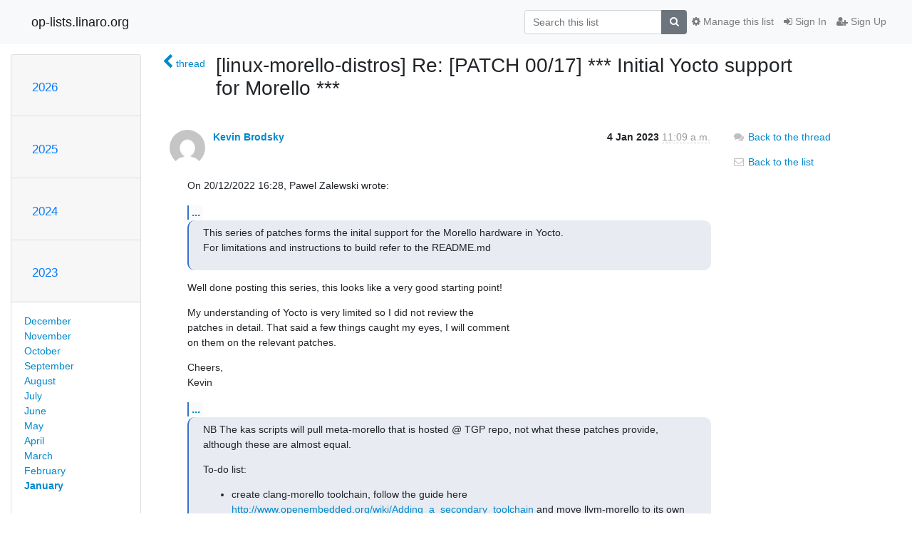

--- FILE ---
content_type: text/html; charset=utf-8
request_url: https://op-lists.linaro.org/archives/list/linux-morello-distros@op-lists.linaro.org/message/QO7UYHHV3D43K6YZRQ63ZUJXZZOIBPBN/
body_size: 4849
content:




<!DOCTYPE HTML>
<html>
    <head>
        <meta http-equiv="Content-Type" content="text/html; charset=UTF-8" />
        <meta name="viewport" content="width=device-width, initial-scale=1.0" />
        <meta name="ROBOTS" content="INDEX, FOLLOW" />
        <title>
[linux-morello-distros] Re: [PATCH 00/17] *** Initial Yocto support for Morello *** - linux-morello-distros - op-lists.linaro.org
</title>
        <meta name="author" content="" />
        <meta name="dc.language" content="en" />
        <link rel="shortcut icon" href="/static/hyperkitty/img/favicon.ico" />
        <link rel="stylesheet" href="/static/hyperkitty/libs/jquery/smoothness/jquery-ui-1.10.3.custom.min.css" type="text/css" media="all" />
        <link rel="stylesheet" href="/static/hyperkitty/libs/fonts/font-awesome/css/font-awesome.min.css" type="text/css" media="all" />
        <link rel="stylesheet" href="/static/CACHE/css/output.91d47f19edfd.css" type="text/css" media="all"><link rel="stylesheet" href="/static/CACHE/css/output.d3034b4f9b48.css" type="text/css"><link rel="stylesheet" href="/static/CACHE/css/output.d0e0c62a16ea.css" type="text/css" media="all">
         
        
        

    </head>

    <body>

    


    <nav class="navbar sticky-top navbar-light bg-light navbar-expand-md">
        <div class="container">
            <div class="navbar-header col-md"> <!--part of navbar that's always present-->
                <button type="button" class="navbar-toggler collapsed" data-toggle="collapse" data-target=".navbar-collapse">
                    <span class="fa fa-bars"></span>
                </button>
                <a class="navbar-brand" href="/archives/">op-lists.linaro.org</a>

            </div> <!-- /navbar-header -->

            <div class="navbar-collapse collapse justify-content-end"> <!--part of navbar that's collapsed on small screens-->
                <!-- show dropdown for smaller viewports b/c login name/email may be too long -->
                <!-- only show this extra button/dropdown if we're in small screen sizes -->
                <div class="nav navbar-nav navbar-right auth dropdown d-sm-none">
                  <a href="#" role="button" class="btn dropdown-toggle" id="loginDropdownMenu"
                     data-toggle="dropdown" aria-haspopup="true" aria-expanded="false">
                        
                            <span class="fa fa-bars"></span>
                        
                    </a>
                      
                            <a role="menuitem" tabindex="-1" href="/accounts/login/?next=/archives/list/linux-morello-distros%40op-lists.linaro.org/message/QO7UYHHV3D43K6YZRQ63ZUJXZZOIBPBN/">
                                <span class="fa fa-sign-in"></span>
                                Sign In
                            </a>
                            <a role="menuitem" tabindex="-1" href="/accounts/signup/?next=/archives/list/linux-morello-distros%40op-lists.linaro.org/message/QO7UYHHV3D43K6YZRQ63ZUJXZZOIBPBN/">
                                <span class="fa fa-user-plus"></span>
                                Sign Up
                            </a>
                        

                </div>
                <form name="search" method="get" action="/archives/search" class="navbar-form navbar-right my-2 my-lg-2 order-1" role="search">
                    <input type="hidden" name="mlist" value="linux-morello-distros@op-lists.linaro.org" />
                        <div class="input-group">
                            <input name="q" type="text" class="form-control"
                                   placeholder="Search this list"
                                   
                                   />
                            <span class="input-group-append">
                                <button class="btn btn-secondary" type="submit"><span class="fa fa-search"></span></button>
                            </span>
                        </div>
                </form>
                <!-- larger viewports -->
                <ul class="nav navbar-nav d-none d-sm-flex auth order-3">
                    
                        <li class="nav-item"><a href="/accounts/login/?next=/archives/list/linux-morello-distros%40op-lists.linaro.org/message/QO7UYHHV3D43K6YZRQ63ZUJXZZOIBPBN/" class="nav-link">
                            <span class="fa fa-sign-in"></span>
                            Sign In
                        </a></li>
                        <li class="nav-item"><a href="/accounts/signup/?next=/archives/list/linux-morello-distros%40op-lists.linaro.org/message/QO7UYHHV3D43K6YZRQ63ZUJXZZOIBPBN/" class="nav-link">
                            <span class="fa fa-user-plus"></span>
                            Sign Up
                        </a></li>
                    
                </ul>

                
                <ul class="nav navbar-nav order-2">
                    <li class="nav-item">
                    
                    <a href="/mailman3/lists/linux-morello-distros.op-lists.linaro.org/" class="nav-link">
                        <span class="fa fa-cog"></span>
                        Manage this list
                    </a>
                    
                    </li>
                </ul>
                


            </div> <!--/navbar-collapse -->
        </div> <!-- /container for navbar -->
    </nav>

    

     <div class="modal fade" tabindex="-1" role="dialog" id="keyboard-shortcuts">
       <div class="modal-dialog" role="document">
         <div class="modal-content">
           <div class="modal-header">
             <button type="button" class="close" data-dismiss="modal" aria-label="Close"><span aria-hidden="true">&times;</span></button>
             <h4 class="modal-title">Keyboard Shortcuts</h4>
           </div>
           <div class="modal-body">
             <h3>Thread View</h3>
             <ul>
               <li><code>j</code>: Next unread message </li>
               <li><code>k</code>: Previous unread message </li>
               <li><code>j a</code>: Jump to all threads
               <li><code>j l</code>: Jump to MailingList overview
             </ul>
           </div>
         </div><!-- /.modal-content -->
       </div><!-- /.modal-dialog -->
     </div><!-- /.modal -->

     <div class="container">
        

<div class="row">






<div class="d-none d-md-block col-sm-2">
    <div class="row">
        <div class="col-12 accordion" id="months-list">
            
            <div class="card">
                <div class="card-header">
                    <h3 class="card-title btn btn-link">
                        <a data-toggle="collapse" data-target="#collapse0">
                            2026
                        </a>
                    </h3>
                </div>
                <div id="collapse0" class="panel-collapse
                         
                          collapse 
                         
                         " data-parent="#months-list">
                    <div class="card-body">
                        <ul class="list-unstyled">
                            
                            <li class="">
                                <a href="/archives/list/linux-morello-distros@op-lists.linaro.org/2026/1/"
                                >January</a>
                            </li>
                            
                        </ul>
                    </div>
                </div>
            </div>
            
            <div class="card">
                <div class="card-header">
                    <h3 class="card-title btn btn-link">
                        <a data-toggle="collapse" data-target="#collapse1">
                            2025
                        </a>
                    </h3>
                </div>
                <div id="collapse1" class="panel-collapse
                         
                          collapse 
                         
                         " data-parent="#months-list">
                    <div class="card-body">
                        <ul class="list-unstyled">
                            
                            <li class="">
                                <a href="/archives/list/linux-morello-distros@op-lists.linaro.org/2025/12/"
                                >December</a>
                            </li>
                            
                            <li class="">
                                <a href="/archives/list/linux-morello-distros@op-lists.linaro.org/2025/11/"
                                >November</a>
                            </li>
                            
                            <li class="">
                                <a href="/archives/list/linux-morello-distros@op-lists.linaro.org/2025/10/"
                                >October</a>
                            </li>
                            
                            <li class="">
                                <a href="/archives/list/linux-morello-distros@op-lists.linaro.org/2025/9/"
                                >September</a>
                            </li>
                            
                            <li class="">
                                <a href="/archives/list/linux-morello-distros@op-lists.linaro.org/2025/8/"
                                >August</a>
                            </li>
                            
                            <li class="">
                                <a href="/archives/list/linux-morello-distros@op-lists.linaro.org/2025/7/"
                                >July</a>
                            </li>
                            
                            <li class="">
                                <a href="/archives/list/linux-morello-distros@op-lists.linaro.org/2025/6/"
                                >June</a>
                            </li>
                            
                            <li class="">
                                <a href="/archives/list/linux-morello-distros@op-lists.linaro.org/2025/5/"
                                >May</a>
                            </li>
                            
                            <li class="">
                                <a href="/archives/list/linux-morello-distros@op-lists.linaro.org/2025/4/"
                                >April</a>
                            </li>
                            
                            <li class="">
                                <a href="/archives/list/linux-morello-distros@op-lists.linaro.org/2025/3/"
                                >March</a>
                            </li>
                            
                            <li class="">
                                <a href="/archives/list/linux-morello-distros@op-lists.linaro.org/2025/2/"
                                >February</a>
                            </li>
                            
                            <li class="">
                                <a href="/archives/list/linux-morello-distros@op-lists.linaro.org/2025/1/"
                                >January</a>
                            </li>
                            
                        </ul>
                    </div>
                </div>
            </div>
            
            <div class="card">
                <div class="card-header">
                    <h3 class="card-title btn btn-link">
                        <a data-toggle="collapse" data-target="#collapse2">
                            2024
                        </a>
                    </h3>
                </div>
                <div id="collapse2" class="panel-collapse
                         
                          collapse 
                         
                         " data-parent="#months-list">
                    <div class="card-body">
                        <ul class="list-unstyled">
                            
                            <li class="">
                                <a href="/archives/list/linux-morello-distros@op-lists.linaro.org/2024/12/"
                                >December</a>
                            </li>
                            
                            <li class="">
                                <a href="/archives/list/linux-morello-distros@op-lists.linaro.org/2024/11/"
                                >November</a>
                            </li>
                            
                            <li class="">
                                <a href="/archives/list/linux-morello-distros@op-lists.linaro.org/2024/10/"
                                >October</a>
                            </li>
                            
                            <li class="">
                                <a href="/archives/list/linux-morello-distros@op-lists.linaro.org/2024/9/"
                                >September</a>
                            </li>
                            
                            <li class="">
                                <a href="/archives/list/linux-morello-distros@op-lists.linaro.org/2024/8/"
                                >August</a>
                            </li>
                            
                            <li class="">
                                <a href="/archives/list/linux-morello-distros@op-lists.linaro.org/2024/7/"
                                >July</a>
                            </li>
                            
                            <li class="">
                                <a href="/archives/list/linux-morello-distros@op-lists.linaro.org/2024/6/"
                                >June</a>
                            </li>
                            
                            <li class="">
                                <a href="/archives/list/linux-morello-distros@op-lists.linaro.org/2024/5/"
                                >May</a>
                            </li>
                            
                            <li class="">
                                <a href="/archives/list/linux-morello-distros@op-lists.linaro.org/2024/4/"
                                >April</a>
                            </li>
                            
                            <li class="">
                                <a href="/archives/list/linux-morello-distros@op-lists.linaro.org/2024/3/"
                                >March</a>
                            </li>
                            
                            <li class="">
                                <a href="/archives/list/linux-morello-distros@op-lists.linaro.org/2024/2/"
                                >February</a>
                            </li>
                            
                            <li class="">
                                <a href="/archives/list/linux-morello-distros@op-lists.linaro.org/2024/1/"
                                >January</a>
                            </li>
                            
                        </ul>
                    </div>
                </div>
            </div>
            
            <div class="card">
                <div class="card-header">
                    <h3 class="card-title btn btn-link">
                        <a data-toggle="collapse" data-target="#collapse3">
                            2023
                        </a>
                    </h3>
                </div>
                <div id="collapse3" class="panel-collapse
                         
                          show 
                         
                         " data-parent="#months-list">
                    <div class="card-body">
                        <ul class="list-unstyled">
                            
                            <li class="">
                                <a href="/archives/list/linux-morello-distros@op-lists.linaro.org/2023/12/"
                                >December</a>
                            </li>
                            
                            <li class="">
                                <a href="/archives/list/linux-morello-distros@op-lists.linaro.org/2023/11/"
                                >November</a>
                            </li>
                            
                            <li class="">
                                <a href="/archives/list/linux-morello-distros@op-lists.linaro.org/2023/10/"
                                >October</a>
                            </li>
                            
                            <li class="">
                                <a href="/archives/list/linux-morello-distros@op-lists.linaro.org/2023/9/"
                                >September</a>
                            </li>
                            
                            <li class="">
                                <a href="/archives/list/linux-morello-distros@op-lists.linaro.org/2023/8/"
                                >August</a>
                            </li>
                            
                            <li class="">
                                <a href="/archives/list/linux-morello-distros@op-lists.linaro.org/2023/7/"
                                >July</a>
                            </li>
                            
                            <li class="">
                                <a href="/archives/list/linux-morello-distros@op-lists.linaro.org/2023/6/"
                                >June</a>
                            </li>
                            
                            <li class="">
                                <a href="/archives/list/linux-morello-distros@op-lists.linaro.org/2023/5/"
                                >May</a>
                            </li>
                            
                            <li class="">
                                <a href="/archives/list/linux-morello-distros@op-lists.linaro.org/2023/4/"
                                >April</a>
                            </li>
                            
                            <li class="">
                                <a href="/archives/list/linux-morello-distros@op-lists.linaro.org/2023/3/"
                                >March</a>
                            </li>
                            
                            <li class="">
                                <a href="/archives/list/linux-morello-distros@op-lists.linaro.org/2023/2/"
                                >February</a>
                            </li>
                            
                            <li class="current">
                                <a href="/archives/list/linux-morello-distros@op-lists.linaro.org/2023/1/"
                                >January</a>
                            </li>
                            
                        </ul>
                    </div>
                </div>
            </div>
            
            <div class="card">
                <div class="card-header">
                    <h3 class="card-title btn btn-link">
                        <a data-toggle="collapse" data-target="#collapse4">
                            2022
                        </a>
                    </h3>
                </div>
                <div id="collapse4" class="panel-collapse
                         
                          collapse 
                         
                         " data-parent="#months-list">
                    <div class="card-body">
                        <ul class="list-unstyled">
                            
                            <li class="">
                                <a href="/archives/list/linux-morello-distros@op-lists.linaro.org/2022/12/"
                                >December</a>
                            </li>
                            
                            <li class="">
                                <a href="/archives/list/linux-morello-distros@op-lists.linaro.org/2022/11/"
                                >November</a>
                            </li>
                            
                            <li class="">
                                <a href="/archives/list/linux-morello-distros@op-lists.linaro.org/2022/10/"
                                >October</a>
                            </li>
                            
                        </ul>
                    </div>
                </div>
            </div>
            
        </div>
    </div>
    



<div class="d-none d-md-inline col-12 col-md-2">
    <div class="row d-flex justify-content-center flex-column align-items-center">
        
        <a href="/archives/list/linux-morello-distros@op-lists.linaro.org/"
           class="btn btn-outline-primary p-2 m-2">
            <span class="fa fa-backward"></span>
            List overview</a>

        
        
    </br>
    <!-- Download as mbox -->
    
    <a href="/archives/list/linux-morello-distros@op-lists.linaro.org/export/linux-morello-distros@op-lists.linaro.org-QO7UYHHV3D43K6YZRQ63ZUJXZZOIBPBN.mbox.gz?message=QO7UYHHV3D43K6YZRQ63ZUJXZZOIBPBN" title="This message in gzipped mbox format"
          class="btn btn-outline-primary p-2 m-2">
        <i class="fa fa-download"></i> Download</a>
    
</div>
</div>


</div>



    <div class="col-12 col-md-10">

        <div class="message-header row">
        <div class="col-tn-2 message-back">
            <a href="/archives/list/linux-morello-distros@op-lists.linaro.org/thread/NOFKF6GBJEIMVJVHWLGYJDE5EBYZAKEB/#QO7UYHHV3D43K6YZRQ63ZUJXZZOIBPBN">
                <span class="fa fa-chevron-left icon"></span>
                <span class="d-none d-md-inline hidden-tn hidden-xs">thread</span>
            </a>
        </div>
        <div class="col-10">
            <h1>[linux-morello-distros] Re: [PATCH 00/17] *** Initial Yocto support for Morello ***</h1>
        </div>
        </div>

        <div class="row">
            <div class="col-lg-9">
                <section id="thread-content">
                    





<div class="email email-first">

    <div id="QO7UYHHV3D43K6YZRQ63ZUJXZZOIBPBN" class="email-header">
        <div class="gravatar-wrapper">
            <div class="gravatar circle">
                <img class="gravatar" src="https://secure.gravatar.com/avatar/c4b36b68dfd7e0f3346f1dd35f65199e.jpg?s=120&amp;d=mm&amp;r=g" width="120" height="120" alt="" />
            </div>
            <div class="email-author">
                <span class="name">
                    
                    <a href="/archives/users/3a1cebcbf80f435a8b94fdd9e7ac40fe/"
                       title="See the profile for Kevin Brodsky"
                       >Kevin Brodsky</a>
                    
                </span>
            </div>
        </div>
        <div class="email-date right">
            
            
            <span class="date d-none d-sm-inline">
                4 Jan
                
                    2023
                
            </span>
            <span class="date d-sm-none">
                4 Jan
                
                '23
                
            </span>
            
            <div class="time">
                <span title="Sender's time: Jan. 4, 2023, 11:09 a.m.">11:09 a.m.</span>
            </div>

        </div>
        
    </div> <!-- /email-header: gravatar, author-info, date, peramlink, changed_subject -->
    <div class="email-body ">
      <p>On 20/12/2022 16:28, Pawel Zalewski wrote:</p>
<div class="quoted-switch"><a href="#">...</a></div><blockquote class="blockquote quoted-text"><p>This series of patches forms the inital support for the Morello hardware in Yocto.
For limitations and instructions to build refer to the README.md</p>
</blockquote><p>Well done posting this series, this looks like a very good starting point!</p>
<p>My understanding of Yocto is very limited so I did not review the
patches in detail. That said a few things caught my eyes, I will comment
on them on the relevant patches.</p>
<p>Cheers,
Kevin</p>
<div class="quoted-switch"><a href="#">...</a></div><blockquote class="blockquote quoted-text"><p>NB The kas scripts will pull meta-morello that is hosted @ TGP repo, not what these patches provide,
although these are almost equal.</p>
<p>To-do list:</p>
<ul>
<li>create clang-morello toolchain, follow the guide here <a target="_blank" href="http://www.openembedded.org/wiki/Adding_a_secondary_toolchain">http://www.openembedded.org/wiki/Adding_a_secondary_toolchain</a> and move llvm-morello to its own layer</li>
</ul>
<ul>
<li>can try append meta-clang instead</li>
<li>can try to use precomipled external toolchain like here <a target="_blank" href="https://github.com/MentorEmbedded/meta-sourcery/">https://github.com/MentorEmbedded/meta-sourcery/</a> instead</li>
<li>thus there are 3 paths to explore forward for the toolchain, Yocto expects target_prefixed toolchain binaries</li>
</ul>
<ul>
<li>be considerate of incoming purecap GNU toolchain (related to the above toolchain problem)</li>
<li>sort out the packaging for llvm-morello-compiled packages (related to the above toolchain problem)</li>
</ul>
<p>Pawel Zalewski (17):
  Add LLVM Morello compiler support
  Add initial Morello machines and layer config
  Add scp firmware
  Add trusted-firmware-a
  Add UEFI
  Add grub
  Add board firmware image
  Add Morello Linux kernel
  Add musl libc
  Add busybox
  Add libarchcap
  Add elf patcher
  Add simple purecap application
  Add gen-init-cpio
  Add Linux image
  Add kas scripts
  Add README.md</p>
</blockquote>
    </div>

    

    <div class="email-info">
      <div class="likeform-wrapper right">
        <div class="messagelink pull-right">
          <span class="fa fa-font cursor-pointer toggle-font"
                title="Display in fixed font"
                data-toggle="tooltip" data-placement="bottom"></span>
          <a href="/archives/list/linux-morello-distros@op-lists.linaro.org/message/QO7UYHHV3D43K6YZRQ63ZUJXZZOIBPBN/"
             title="Permalink for this message"
             data-toggle="tooltip" data-placement="bottom"><i class="fa fa-link"></i></a>
        </div>
        

    <form method="post" class="likeform"
          action="/archives/list/linux-morello-distros@op-lists.linaro.org/message/QO7UYHHV3D43K6YZRQ63ZUJXZZOIBPBN/vote">
    <input type="hidden" name="csrfmiddlewaretoken" value="6D5Y0jmqVpFprH8ysWxRNX02p9c6j8Mrcr5TLHWUCkp7awZioamqWjhvWc9DHPW5">
    

		<!-- Hide the status icon
		<i class="icomoon likestatus neutral"></i> -->

		<!-- <span>+0/-0</span> -->
		
			<a class="youlike vote disabled" title="You must be logged-in to vote."
			href="#like" data-vote="1">
					<i class="fa fa-thumbs-o-up"></i> 0
			</a>
			<a class="youdislike vote disabled" title="You must be logged-in to vote."
			href="#dislike" data-vote="-1">
				<i class="fa fa-thumbs-o-down"></i> 0
			</a>
		
    

    </form>

        </div>

        <!-- Reply link -->
        
        
        <a class="reply reply-mailto" title="Sign in to reply online"
           href="mailto:linux-morello-distros@op-lists.linaro.org?Subject=Re%3A%20%5Blinux-morello-distros%5D%20Re%3A%20%5BPATCH%2000/17%5D%20%2A%2A%2A%20Initial%20Yocto%20support%20for%20Morello%20%2A%2A%2A&amp;In-Reply-To=&lt;66af4bbd-836c-7f81-0f80-5fc7b2f84f0d%40arm.com&gt;">
            <i class="fa fa-reply"></i>
            Reply
        </a>
        
        

        <!-- Attachments -->
        
        <!-- Reply form -->
        

    </div>

</div>

                </section>
            </div>
            <div class="col-lg-3">
                



<!-- right column -->
<section id="message-overview-info">

    <p>
        <a href="/archives/list/linux-morello-distros@op-lists.linaro.org/thread/NOFKF6GBJEIMVJVHWLGYJDE5EBYZAKEB/#QO7UYHHV3D43K6YZRQ63ZUJXZZOIBPBN">
            <i class="fa fa-fw fa-comments"></i>
            <span class="hidden-tn hidden-xs">Back to the thread</span>
        </a>
    </p>

    <p>
        <a href="/archives/list/linux-morello-distros@op-lists.linaro.org/">
            <i class="fa fa-fw fa-envelope-o"></i>
            Back to the list
        </a>
    </p>

    

</section>

            </div>
        </div>

    </div>

</div>


    </div> <!-- /container for content -->

    <footer class="footer">
      <div class="container">
        <p class="text-muted">
            Powered by <a href="http://hyperkitty.readthedocs.org">HyperKitty</a> version 1.3.5.
        </p>
      </div>
    </footer>

    <script src="/static/hyperkitty/libs/jquery/jquery-3.6.0.min.js"></script>
    <script src="/static/hyperkitty/libs/jquery/jquery-ui-1.10.3.custom.min.js"></script>
    <script src="/static/CACHE/js/output.da7ecd7e6bf6.js"></script>
     

    


    </body>
</html>
